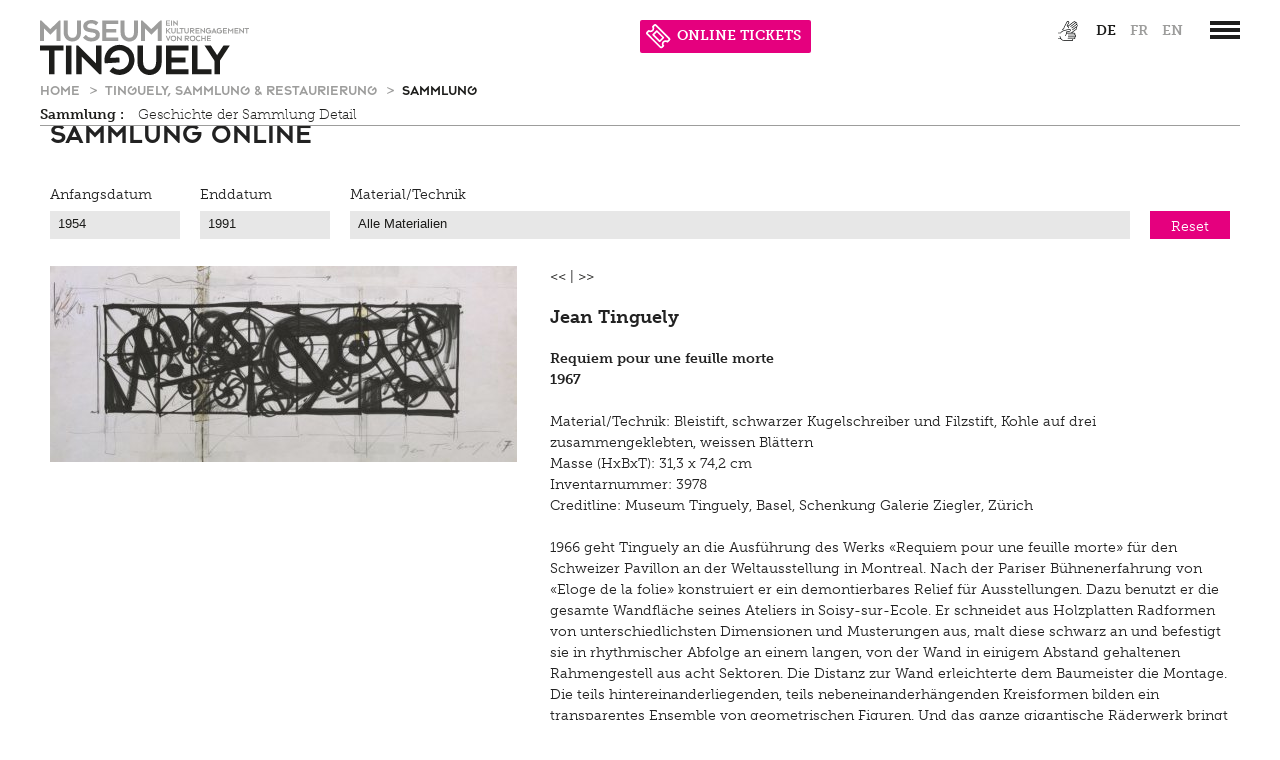

--- FILE ---
content_type: text/html;charset=UTF-8
request_url: https://www.tinguely.ch/de/tinguely-sammlung-restaurierung/sammlung.html?period=&material=&detail=0af373d8-0882-4398-90bd-754f387898fd
body_size: 13760
content:



<!doctype html>
<html class="no-js" lang="de">
<head>

<meta charset="utf-8" />
<meta http-equiv="X-UA-Compatible" content="IE=edge">
<meta name="HandheldFriendly" content="true">
<meta name="viewport" content="width=device-width, initial-scale=1.0, user-scalable=no" />
<meta name="geo.region" content="CH-BS">
<meta name="geo.placename" content="Basel">
<meta name="language" content="de">
<meta name="robots" content="index,follow">

<title>Sammlung der Werke von Jean Tinguely | Museum Tinguely Basel</title>

<!-- OG / Twitter -->
<meta name="twitter:card" content="summary_large_image" >
<meta name="ogTitle" property="og:title" content="Sammlung der Werke von Jean Tinguely | Museum Tinguely Basel" />


<meta name="ogUrl" property="og:url" content="https://www.tinguely.ch/de/tinguely-sammlung-restaurierung/sammlung.html" />
<meta name="ogType" property="og:type" content="website" />


<link rel="apple-touch-icon" sizes="57x57" href="/.resources/tinguely-module/webresources/favicon/apple-icon-57x57.png">
<link rel="apple-touch-icon" sizes="180x180" href="/.resources/tinguely-module/webresources/favicon/apple-touch-icon.png">
<link rel="icon" type="image/png" sizes="32x32" href="/.resources/tinguely-module/webresources/favicon/favicon-32x32.png">
<link rel="icon" type="image/png" sizes="16x16" href="/.resources/tinguely-module/webresources/favicon/favicon-16x16.png">
<meta name="msapplication-TileColor" content="#da532c">
<meta name="theme-color" content="#ffffff">

<link rel="stylesheet" href="https://use.typekit.net/yhz3znw.css">
    <link rel="stylesheet" href="/.resources/tinguely-module/webresources/css/style~2025-09-10-08-22-09-205~cache.css" media="all" />
    <script id="Cookiebot" data-culture="de" src="https://consent.cookiebot.com/uc.js" data-cbid="10a4dc13-077b-4408-8a74-a7375d89b75a" data-blockingmode="auto" type="text/javascript"></script>
        <!-- Google Tag Manager -->
        <script>(function(w,d,s,l,i){w[l]=w[l]||[];w[l].push({'gtm.start':
                    new Date().getTime(),event:'gtm.js'});var f=d.getElementsByTagName(s)[0],
                j=d.createElement(s),dl=l!='dataLayer'?'&l='+l:'';j.async=true;j.src=
                'https://www.googletagmanager.com/gtm.js?id='+i+dl;f.parentNode.insertBefore(j,f);
            })(window,document,'script','dataLayer','GTM-WJRSJKFX');</script>
        <!-- End Google Tag Manager -->
</head>
<body id="standard" class=" temp-hide-cookiebanner show-cookie-banner">
<a title="Zur Hauptnavigation springen" class="skip-link" href="#navigation-wrapper">Zur Hauptnavigation springen</a>
<a title="Skip to main content" class="skip-link" href="#main-wrapper">Skip to main content</a>







<header>
                <div id="language_selection_content_fr" class="hide"
                     data-redirect-url="https://www.tinguely.ch/fr/tinguely-collection-conservation/collection/.html"></div>
                <div id="language_selection_content_en" class="hide"
                     data-redirect-url="https://www.tinguely.ch/en/tinguely-collection-conservation/collection/.html"></div>
    <section id="header-wrapper" class="wrapper">
        <section id="header-content"  class="has-archiv-subnav" >
            <div id="logo">
                    <a accesskey="h" href="/de.html"
                       title="Museum Tinguely Basel">
                        <img class="svg" src="/dam/jcr:44bbc068-356d-4fc2-95dd-fe44d9d4e334/MT_Logo_with_animation_DE_CCW.svg" alt="Museum Tinguely Basel">
                    </a>
            </div>
            <section id="header-right-content" class="right">
                    <div id="metanavigation">

<div id="meta">
    <nav aria-label="Sprachauswahl">
        <ul>


<li class="meta-link">
            <a class="" href="https://www.tinguely.ch/de/inklusiv.html">
<img src="https://www.tinguely.ch/dam/jcr:78d67b85-a2b7-4e40-b508-15056c99ae09/MT_ICON_HEADER.svg" title="Inklusiv" alt="Inklusiv">            </a>
</li>

                    <li class="active">
                        <a id="lang_link_de" href="https://www.tinguely.ch/de/tinguely-sammlung-restaurierung/sammlung.html"
                           class="lang-nav-links active" title="de">
                            de
                        </a>
                    </li>
                    <li >
                        <a id="lang_link_fr" href="https://www.tinguely.ch/fr/tinguely-collection-conservation/collection.html"
                           class="lang-nav-links" title="fr">
                            fr
                        </a>
                    </li>
                    <li >
                        <a id="lang_link_en" href="https://www.tinguely.ch/en/tinguely-collection-conservation/collection.html"
                           class="lang-nav-links" title="en">
                            en
                        </a>
                    </li>

        </ul>
    </nav>
</div>
    </div>


                    <div id="navigation-wrapper">
                        <a href="#main_nav" class="c-hamburger c-hamburger--htx" data-menu-open="#main_nav"
                           aria-label=”Hauptnavigation öffnen”>
                            <span>toggle menu</span>
                        </a>
                    </div>


                <section class="opening-hours-wrapper">








        <a href="/de/information/sonderoeffnungszeiten.html">

        <div id="open-now-content" data-open-time="11:00" data-close-time="21:00" data-open="heute geöffnet" data-close="heute geschlossen" data-from="ab" data-until="bis" data-since="seit" data-daily-open="11 Uhr" data-daily-close="21 Uhr">
        </div>

    </a>

<li class="meta-link" style="background-color: #e5007e; color: #ffffff;">
            <a class="icon-n-title" href="https://www.tinguely.ch/de/information/eintrittspreise/tickets.html">
<img src="https://www.tinguely.ch/dam/jcr:1afc2561-2fcb-44c3-99c3-c251812ab653/nav_entryprice_icon_white.svg" title="ONLINE TICKETS" alt="ONLINE TICKETS">ONLINE TICKETS            </a>
</li>
                </section>

            </section>
            <div class="clear"></div>

    <nav id="breadcrumb" class="sub-nav show-for-medium-up" aria-label="Breadcrumb">
            <a href="/de.html"
               title="Home">
                Home
            </a>
            <a href="/de/tinguely-sammlung-restaurierung.html"
               title="Tinguely, Sammlung &amp; Restaurierung">
                Tinguely, Sammlung &amp; Restaurierung
            </a>
        <a href="/de/tinguely-sammlung-restaurierung/sammlung.html"
           title="Sammlung">
            Sammlung
        </a>
    </nav>
                <div class="sub-nav">
                        <div class="show-for-medium-up">
                            
                        </div>


                        <nav id="subnavigation"
                             aria-label="Sekundäre Navigation" >
                            <div class="mobile_wrap">
                                <a href="/de/tinguely-sammlung-restaurierung/sammlung">Sammlung
                                    : </a>
                                <div class="archive-subnav-icon"></div>
                            </div>
                            <ul><li class="first "><a href="/de/tinguely-sammlung-restaurierung/sammlung/geschichte-sammlung-detail.html">Geschichte der Sammlung Detail</a></ul>
                        </nav>
                </div>
        </section>
    </section>













<div id="navigation">
    <div class="wrapper">
        <div class="nav-info-top-wrapper">
                <a href="/de/information.html" class="nav-info-title fontXLarge">Information</a>
            <div class="nav-info-top">
                <div class="column medium-3 nav-info-wrapper">
                    <div class="nav-info-content">
                            <img class="nav-icon-style" alt="Öffnungszeiten" src="https://www.tinguely.ch/dam/jcr:e2fec35e-0195-4154-9a36-c6ebdbe41af5/nav_clock.svg"/>
                    </div>
                    <div class="nav-info-content">
                        <h4>Öffnungszeiten</h4>
                            <p><p>Dienstag bis Sonntag 11-18 Uhr<br />
Donnerstags bis 21 Uhr ge&ouml;ffnet<br />
Montag geschlossen</p>

<p><a href="/de/information/sonderoeffnungszeiten.html">Sonder&ouml;ffnungszeiten</a></p>
</p>
                    </div>
                </div>
                <div class="column medium-3 nav-info-wrapper">
                    <div class="nav-info-content" >
                            <img class="nav-icon-style" alt="Eintrittspreise" src="https://www.tinguely.ch/dam/jcr:c7c417e6-05c2-4506-b766-8c794114323e/nav_entryprice_icon.svg"/>
                    </div>
                    <div class="nav-info-content">
                        <h4>Eintrittspreise</h4>
                            <p><p>Erwachsene: 18 CHF<br />
Reduziert: 12 CHF<br />
Gruppen ab 12: je 12 CHF p.P.</p>

<p><a href="/de/information/eintrittspreise.html">Eintrittspreise</a></p>

<p><a href="/de/information/eintrittspreise/tickets.html">Online Tickets</a></p>
</p>
                    </div>
                </div>
                <div class="column medium-3 nav-info-wrapper">
                    <div class="nav-info-content" >
                            <img class="nav-icon-style" alt="Adresse" src="https://www.tinguely.ch/dam/jcr:9e7cb26d-9227-4c4c-af99-83fd42a192a7/nav_address_icon.svg"/>
                    </div>
                    <div class="nav-info-content">
                        <h4>Adresse</h4>
                            <p><p>Paul Sacher-Anlage 1<br />
4058&nbsp;Basel<br />
Museum: +41 61 681 93 20<br />
Shop:&nbsp;+41 61 688 94 42<br />
Bistro: +41 61&nbsp;688 94 58</p>

<p><a href="/de/information/anfahrt.html">Anfahrt</a></p>
</p>
                    </div>
                </div>
                <div class="column medium-3 nav-info-wrapper">
                    <div class="nav-info-content" >
                            <img class="nav-icon-style" alt="Information" src="https://www.tinguely.ch/dam/jcr:f68eac82-4724-458f-90cb-0b1a93238b0d/nav_info_icon.svg"/>
                    </div>
                    <div class="nav-info-content">
                        <h4>Information</h4>
                            <p><p><a href="/de/information/ueber-das-museum.html">&Uuml;ber das Museum</a></p>

<p><a href="/de/information/mitarbeitende.html">Team</a></p>

<p><a href="/de/information/mitarbeitende/offene-stellen.html">Offene Stellen</a></p>

<p><a href="/de/information/kontakt.html">Allgemeiner Kontakt</a></p>

<p><a href="/de/information/architektur.html">Architektur</a></p>

<p><a href="/de/information/hausordnung.html">Hausordnung</a></p>
</p>
                    </div>
                </div>
            </div>
        </div>

        <div class="navis">
            <nav class="nav-main-level" aria-label="Main navigation">


            <ul class="nav">
                    <li class="">
                    <a class="nav-link fontXLarge" href="/de/ausstellungen.html">
                        Ausstellungen
                    </a>
                        <div class="open-icon"></div>
                        <div class="subnav">

            <ul class="nav">
                    <li class="">
                    <a class="nav-link fontXLarge" href="/de/ausstellungen/uebersicht.html">
                        Übersicht
                    </a>
                    </li>
                    <li class="">
                    <a class="nav-link fontXLarge" href="/de/ausstellungen/ausstellungen-archiv.html">
                        Archiv
                    </a>
                        <div class="open-icon"></div>
                        
                    </li>
            </ul>
</div>
                    </li>
                    <li class="">
                    <a class="nav-link fontXLarge" href="/de/veranstaltungen.html">
                        Veranstaltungen
                    </a>
                        <div class="open-icon"></div>
                        <div class="subnav">

            <ul class="nav">
                    <li class="">
                    <a class="nav-link fontXLarge" href="/de/veranstaltungen/archiv.html">
                        Archiv
                    </a>
                    </li>
            </ul>
</div>
                    </li>
                    <li class="">
                    <a class="nav-link fontXLarge" href="/de/vermittlung-fuehrungen-workshops.html">
                        Vermittlung, Führungen, Workshops
                    </a>
                        <div class="open-icon"></div>
                        <div class="subnav">

            <ul class="nav">
                    <li class="">
                    <a class="nav-link fontXLarge" href="/de/vermittlung-fuehrungen-workshops/fuehrungen.html">
                        Führungen
                    </a>
                    </li>
                    <li class="">
                    <a class="nav-link fontXLarge" href="/de/vermittlung-fuehrungen-workshops/angebote-fuer-schulen-und-lehrpersonen.html">
                        für Schulen
                    </a>
                        <div class="open-icon"></div>
                        
                    </li>
                    <li class="">
                    <a class="nav-link fontXLarge" href="/de/vermittlung-fuehrungen-workshops/angebote-fuer-erwachsene.html">
                        für Erwachsene
                    </a>
                    </li>
                    <li class="">
                    <a class="nav-link fontXLarge" href="/de/vermittlung-fuehrungen-workshops/freizeitangebot-fuer-kinder.html">
                        für Kinder und Familien
                    </a>
                        <div class="open-icon"></div>
                        
                    </li>
                    <li class="">
                    <a class="nav-link fontXLarge" href="/de/vermittlung-fuehrungen-workshops/tutorials.html">
                        Tutorials
                    </a>
                    </li>
                    <li class="">
                    <a class="nav-link fontXLarge" href="/de/vermittlung-fuehrungen-workshops/projekte.html">
                        Projekte
                    </a>
                    </li>
                    <li class="">
                    <a class="nav-link fontXLarge" href="/de/vermittlung-fuehrungen-workshops/sommerferien-workshop.html">
                        Sommerferien Workshop
                    </a>
                    </li>
                    <li class="">
                    <a class="nav-link fontXLarge" href="/de/vermittlung-fuehrungen-workshops/optomat.html">
                        Optomat
                    </a>
                    </li>
                    <li class="">
                    <a class="nav-link fontXLarge" href="/de/vermittlung-fuehrungen-workshops/parcours-rundgaenge.html">
                        Parcours Rundgänge
                    </a>
                    </li>
                    <li class="">
                    <a class="nav-link fontXLarge" href="/de/vermittlung-fuehrungen-workshops/tinguely-on-the-road.html">
                        Tinguely on the Road
                    </a>
                    </li>
            </ul>
</div>
                    </li>
                    <li class="open subnav-open">
                    <a class="nav-link fontXLarge" href="/de/tinguely-sammlung-restaurierung.html">
                        Tinguely, Sammlung &amp; Restaurierung
                    </a>
                        <div class="open-icon open-icon-open"></div>
                        <div class="subnav">

            <ul class="nav">
                    <li class="">
                    <a class="nav-link fontXLarge" href="/de/tinguely-sammlung-restaurierung/tinguely-biographie.html">
                        Biografie
                    </a>
                    </li>
                    <li class="active">
                    <a class="nav-link fontXLarge" href="/de/tinguely-sammlung-restaurierung/sammlung.html">
                        Sammlung
                    </a>
                        <div class="open-icon"></div>
                        
                    </li>
                    <li class="">
                    <a class="nav-link fontXLarge" href="/de/tinguely-sammlung-restaurierung/archiv-bibliothek-dokumentation.html">
                        Bibliothek Dokumentation
                    </a>
                        <div class="open-icon"></div>
                        
                    </li>
                    <li class="">
                    <a class="nav-link fontXLarge" href="/de/tinguely-sammlung-restaurierung/restaurierung.html">
                        Restaurierung
                    </a>
                        <div class="open-icon"></div>
                        
                    </li>
                    <li class="">
                    <a class="nav-link fontXLarge" href="/de/tinguely-sammlung-restaurierung/schauatelier.html">
                        Schauatelier
                    </a>
                    </li>
                    <li class="">
                    <a class="nav-link fontXLarge" href="/de/tinguely-sammlung-restaurierung/konferenz.html">
                        Konferenz
                    </a>
                    </li>
                    <li class="">
                    <a class="nav-link fontXLarge" href="/de/tinguely-sammlung-restaurierung/tinguely-studies.html">
                        Tinguely Studies
                    </a>
                        <div class="open-icon"></div>
                        
                    </li>
                    <li class="">
                    <a class="nav-link fontXLarge" href="/de/tinguely-sammlung-restaurierung/tinguely100.html">
                        Tinguely100
                    </a>
                    </li>
            </ul>
</div>
                    </li>
                    <li class="">
                    <a class="nav-link fontXLarge" href="/de/digital.html">
                        Digital
                    </a>
                        <div class="open-icon"></div>
                        <div class="subnav">

            <ul class="nav">
                    <li class="">
                    <a class="nav-link fontXLarge" href="/de/digital/meta-tinguely.html">
                        Multimediaguide
                    </a>
                    </li>
                    <li class="">
                    <a class="nav-link fontXLarge" href="/de/digital/tinguely-home.html">
                        Tinguely@Home
                    </a>
                    </li>
                    <li class="">
                    <a class="nav-link fontXLarge" href="/de/digital/radiotinguely.html">
                        Radio Tinguely
                    </a>
                    </li>
                    <li class="">
                    <a class="nav-link fontXLarge" href="/de/digital/machine-builder.html">
                        Machine Builder
                    </a>
                    </li>
            </ul>
</div>
                    </li>
                    <li class="">
                    <a class="nav-link fontXLarge" href="/de/presse.html">
                        Presse
                    </a>
                        <div class="open-icon"></div>
                        <div class="subnav">

            <ul class="nav">
                    <li class="">
                    <a class="nav-link fontXLarge" href="/de/presse/pressematerial.html">
                        Pressematerial
                    </a>
                        <div class="open-icon"></div>
                        
                    </li>
                    <li class="">
                    <a class="nav-link fontXLarge" href="/de/presse/kontakt.html">
                        Kontakt
                    </a>
                    </li>
            </ul>
</div>
                    </li>
                    <li class="">
                    <a class="nav-link fontXLarge" href="/de/inklusiv.html">
                        Inklusiv
                    </a>
                        <div class="open-icon"></div>
                        <div class="subnav">

            <ul class="nav">
                    <li class="">
                    <a class="nav-link fontXLarge" href="/de/inklusiv/hoeren.html">
                        Hören
                    </a>
                    </li>
                    <li class="">
                    <a class="nav-link fontXLarge" href="/de/inklusiv/sehen.html">
                        Sehen
                    </a>
                    </li>
                    <li class="">
                    <a class="nav-link fontXLarge" href="/de/inklusiv/gehen.html">
                        Gehen
                    </a>
                    </li>
                    <li class="">
                    <a class="nav-link fontXLarge" href="/de/inklusiv/lernen.html">
                        Lernen
                    </a>
                        <div class="open-icon"></div>
                        
                    </li>
                    <li class="">
                    <a class="nav-link fontXLarge" href="/de/inklusiv/kultur-inklusiv.html">
                        Kultur Inklusiv
                    </a>
                    </li>
            </ul>
</div>
                    </li>
                    <li class="">
                    <a class="nav-link fontXLarge" href="/de/impressum-datenschutz.html">
                        Impressum
                    </a>
                        <div class="open-icon"></div>
                        <div class="subnav">

            <ul class="nav">
                    <li class="">
                    <a class="nav-link fontXLarge" href="/de/impressum-datenschutz/datenschutz.html">
                        Datenschutz
                    </a>
                    </li>
                    <li class="">
                    <a class="nav-link fontXLarge" href="/de/impressum-datenschutz/newsletter.html">
                        Newsletter
                    </a>
                    </li>
            </ul>
</div>
                    </li>
                    <li class="">
                    <a class="nav-link fontXLarge" href="/de/shop.html">
                        Shop
                    </a>
                    </li>
                    <li class="">
                    <a class="nav-link fontXLarge" href="/de/bistro.html">
                        Bistro
                    </a>
                        <div class="open-icon"></div>
                        <div class="subnav">

            <ul class="nav">
                    <li class="">
                    <a class="nav-link fontXLarge" href="/de/bistro/angebot.html">
                        Menu
                    </a>
                    </li>
                    <li class="">
                    <a class="nav-link fontXLarge" href="/de/bistro/picknick.html">
                        Picknick
                    </a>
                    </li>
                    <li class="">
                    <a class="nav-link fontXLarge" href="/de/bistro/brunch.html">
                        Brunch
                    </a>
                    </li>
                    <li class="">
                    <a class="nav-link fontXLarge" href="/de/bistro/spargel-event.html">
                        Spargel Event
                    </a>
                    </li>
                    <li class="">
                    <a class="nav-link fontXLarge" href="/de/bistro/kontakt.html">
                        Kontakt
                    </a>
                    </li>
                    <li class="">
                    <a class="nav-link fontXLarge" href="/de/bistro/late-thursday-menu.html">
                        Late Thursday Menu
                    </a>
                    </li>
                    <li class="">
                    <a class="nav-link fontXLarge" href="/de/bistro/trueffelabend.html">
                        Trüffelabend
                    </a>
                    </li>
            </ul>
</div>
                    </li>
            </ul>
            </nav>
        </div>

    </div>
</div>
</header>

<main id="main-wrapper" role="main">
    <section class="wrapper">







<section id="content-area" class="row ">
            <section class="column medium-12">







<article id="ti_00_3" class="contententry textAndImage ">


    <div id="sammlung-online">











        <div class="last">
                                    <div class="txt_div">

                
                <h1 class="mustFont">Sammlung Online</h1>
                




            </div>
        


        </div>


    <div class="clear"></div>
    </div>
</article>

<div id="collection_filter" class="row">
    <form>
        <section class="medium-3 column">
            <div class="row">
                <section class="medium-6 column">
                    <label for="start_date">Anfangsdatum</label>
                    <select name="start_date" id="start_date">
                            <option value="1954" >1954</option>
                            <option value="1955" >1955</option>
                            <option value="1956" >1956</option>
                            <option value="1957" >1957</option>
                            <option value="1958" >1958</option>
                            <option value="1959" >1959</option>
                            <option value="1960" >1960</option>
                            <option value="1961" >1961</option>
                            <option value="1962" >1962</option>
                            <option value="1963" >1963</option>
                            <option value="1964" >1964</option>
                            <option value="1965" >1965</option>
                            <option value="1966" >1966</option>
                            <option value="1967" >1967</option>
                            <option value="1968" >1968</option>
                            <option value="1969" >1969</option>
                            <option value="1970" >1970</option>
                            <option value="1971" >1971</option>
                            <option value="1972" >1972</option>
                            <option value="1973" >1973</option>
                            <option value="1974" >1974</option>
                            <option value="1975" >1975</option>
                            <option value="1976" >1976</option>
                            <option value="1977" >1977</option>
                            <option value="1978" >1978</option>
                            <option value="1979" >1979</option>
                            <option value="1980" >1980</option>
                            <option value="1981" >1981</option>
                            <option value="1982" >1982</option>
                            <option value="1983" >1983</option>
                            <option value="1984" >1984</option>
                            <option value="1985" >1985</option>
                            <option value="1986" >1986</option>
                            <option value="1987" >1987</option>
                            <option value="1988" >1988</option>
                            <option value="1989" >1989</option>
                            <option value="1990" >1990</option>
                            <option value="1991" >1991</option>
                    </select>
                </section>

                <section class="medium-6 column">
                    <label for="end_date">Enddatum</label>
                    <select name="end_date" id="end_date">
                            <option value="1954"
                                    >1954</option>
                            <option value="1955"
                                    >1955</option>
                            <option value="1956"
                                    >1956</option>
                            <option value="1957"
                                    >1957</option>
                            <option value="1958"
                                    >1958</option>
                            <option value="1959"
                                    >1959</option>
                            <option value="1960"
                                    >1960</option>
                            <option value="1961"
                                    >1961</option>
                            <option value="1962"
                                    >1962</option>
                            <option value="1963"
                                    >1963</option>
                            <option value="1964"
                                    >1964</option>
                            <option value="1965"
                                    >1965</option>
                            <option value="1966"
                                    >1966</option>
                            <option value="1967"
                                    >1967</option>
                            <option value="1968"
                                    >1968</option>
                            <option value="1969"
                                    >1969</option>
                            <option value="1970"
                                    >1970</option>
                            <option value="1971"
                                    >1971</option>
                            <option value="1972"
                                    >1972</option>
                            <option value="1973"
                                    >1973</option>
                            <option value="1974"
                                    >1974</option>
                            <option value="1975"
                                    >1975</option>
                            <option value="1976"
                                    >1976</option>
                            <option value="1977"
                                    >1977</option>
                            <option value="1978"
                                    >1978</option>
                            <option value="1979"
                                    >1979</option>
                            <option value="1980"
                                    >1980</option>
                            <option value="1981"
                                    >1981</option>
                            <option value="1982"
                                    >1982</option>
                            <option value="1983"
                                    >1983</option>
                            <option value="1984"
                                    >1984</option>
                            <option value="1985"
                                    >1985</option>
                            <option value="1986"
                                    >1986</option>
                            <option value="1987"
                                    >1987</option>
                            <option value="1988"
                                    >1988</option>
                            <option value="1989"
                                    >1989</option>
                            <option value="1990"
                                    >1990</option>
                            <option value="1991"
                                    selected>1991</option>
                    </select>
                </section>
            </div>
        </section>

        <section class="medium-8 column">
            <label for="material">Material/Technik</label>
            <select name="material" id="material">
                <option value="" selected>Alle Materialien</option>
                    <option value="12-verschieden-geformte-kartonelemente"
                            > 12 verschieden geformte Kartonelemente</option>
                    <option value="1-5-l"
                            > 1.5 l</option>
                    <option value="1963"
                            > 1963</option>
                    <option value="1-saege"
                            > 1 Säge</option>
                    <option value="1-trichter"
                            > 1 Trichter</option>
                    <option value="1-x-gefaltet"
                            > 1 x gefaltet</option>
                    <option value="20-eisenpodeste"
                            > 20  Eisenpodeste</option>
                    <option value="225-x-740-x-662-cm"
                            >225 x 740 x 662 cm</option>
                    <option value="2-buechsen"
                            > 2 Büchsen</option>
                    <option value="2-elektromotoren"
                            > 2 Elektromotoren</option>
                    <option value="2-flaschen"
                            > 2 Flaschen</option>
                    <option value="2-lola-chassis"
                            >2 Lola-Chassis</option>
                    <option value="2-zustand"
                            > 2. Zustand</option>
                    <option value="4-stueck-16mm-filmprojektoren"
                            > 4 Stück 16mm-Filmprojektoren</option>
                    <option value="5-elektromotoren-220-v"
                            > 5 Elektromotoren 220 V.</option>
                    <option value="9-verschiedenfarbige-metallelemente"
                            > 9 verschiedenfarbige Metallelemente</option>
                    <option value="abfallkuebel"
                            > Abfallkübel</option>
                    <option value="acryl"
                            > Acryl</option>
                    <option value="acrylglas"
                            >Acrylglas</option>
                    <option value="acrylglasplatte"
                            >Acrylglasplatte</option>
                    <option value="alles-schwarz-bemalt"
                            > alles schwarz bemalt</option>
                    <option value="alles-schwarz-bemalt-mit-einem-runden-weissen-element"
                            > alles schwarz bemalt mit einem runden weissen Element</option>
                    <option value="alle-weiss-bemalt"
                            > alle weiss bemalt</option>
                    <option value="alle-weiss-bemalt-rueckseite-holzraeder"
                            > alle weiss bemalt. Rückseite: Holzräder</option>
                    <option value="alteisen"
                            > Alteisen</option>
                    <option value="aluminiumplatte"
                            >Aluminiumplatte</option>
                    <option value="aluminiumrahmen-mit-holzraedern"
                            >Aluminiumrahmen mit Holzrädern</option>
                    <option value="aluminiumstangen"
                            > Aluminiumstangen</option>
                    <option value="alurad"
                            > Alurad</option>
                    <option value="alutreppen"
                            > Alutreppen</option>
                    <option value="antriebsriemen"
                            > Antriebsriemen</option>
                    <option value="aquarell"
                            > Aquarell</option>
                    <option value="aquarell-und-collage-auf-weissem-papier"
                            > Aquarell und Collage auf weissem Papier</option>
                    <option value="aquarell-und-collage-auf-weissem-zeichnungspapier-mit-perforiertem-rand"
                            > Aquarell und Collage auf weissem Zeichnungspapier  mit perforiertem Rand</option>
                    <option value="ausgelaufener-filzstift-auf-weissem-papier"
                            > ausgelaufener (Filz)stift auf weissem Papier</option>
                    <option value="autoteile"
                            > Autoteile</option>
                    <option value="baender"
                            > Bänder</option>
                    <option value="bambusrohre"
                            > Bambusrohre</option>
                    <option value="baumstrunk"
                            >Baumstrunk</option>
                    <option value="baumwolle"
                            > Baumwolle)</option>
                    <option value="bedruckt"
                            > bedruckt</option>
                    <option value="beide-aufgezogen-auf-papierbogen"
                            > beide aufgezogen auf Papierbogen</option>
                    <option value="betitelt-und-datiert"
                            > betitelt und datiert</option>
                    <option value="beton"
                            > Beton</option>
                    <option value="blauer-kugelschreiber"
                            > blauer Kugelschreiber</option>
                    <option value="blauer-kugelschreiber-auf-sehr-schmutzigem-schulheftpapier"
                            >Blauer Kugelschreiber auf sehr schmutzigem Schulheftpapier</option>
                    <option value="blauer-kugelschreiber-auf-weissem-papier-mit-klebespuren"
                            > blauer Kugelschreiber auf weissem Papier mit Klebespuren</option>
                    <option value="blauer-kugelschreiber-und-blauer"
                            >Blauer Kugelschreiber und blauer</option>
                    <option value="blauer-kugelschreiber-und-bleistift-auf-weissem-zeichnungspapier"
                            > blauer Kugelschreiber und Bleistift auf weissem Zeichnungspapier</option>
                    <option value="blauer-und-schwarzer-kugelschreiber"
                            >blauer und schwarzer Kugelschreiber</option>
                    <option value="blauer-und-schwarzer-kugelschreiber-auf-zeichnungsblockpapier"
                            >Blauer und schwarzer Kugelschreiber auf Zeichnungsblockpapier</option>
                    <option value="bleistift"
                            >Bleistift</option>
                    <option value="bleistift-auf-blauem-papier-tischset"
                            > Bleistift auf blauem Papier (Tischset)</option>
                    <option value="bleistift-auf-menu-papier"
                            >Bleistift auf «Menu»-Papier</option>
                    <option value="bleistift-und-blauer-kugelschreiber-auf-weissem-papier"
                            >Bleistift und blauer Kugelschreiber auf weissem Papier</option>
                    <option value="bleistift-und-blauer-und-schwarzer-kugelschreiber-auf-planpauspapier"
                            >Bleistift und blauer und schwarzer Kugelschreiber auf Planpauspapier</option>
                    <option value="bleistift-und-gouache-auf-papier"
                            >Bleistift und Gouache auf Papier</option>
                    <option value="bleistift-und-kugelschreiber-auf-weissem-papier"
                            > Bleistift und Kugelschreiber auf weissem Papier</option>
                    <option value="bleistift-und-schwarzer-filzstift-auf-leicht-verbleichtem-papier-linker-rand-perforiert"
                            >Bleistift und schwarzer Filzstift auf leicht verbleichtem Papier (linker Rand perforiert)</option>
                    <option value="bockrollen"
                            > Bockrollen</option>
                    <option value="bosch-bohrmaschine"
                            >Bosch-Bohrmaschine</option>
                    <option value="brauner"
                            >Brauner</option>
                    <option value="brauner-und-gruener-filzstift"
                            > brauner und grüner Filzstift</option>
                    <option value="collage"
                            > Collage</option>
                    <option value="collage-auf-braunem-wellkarton"
                            > Collage auf braunem Wellkarton</option>
                    <option value="collage-auf-karton"
                            > Collage auf Karton</option>
                    <option value="collage-auf-papier"
                            > Collage auf Papier</option>
                    <option value="collage-auf-papier-auf-a4-blatt-geklebt"
                            > Collage auf Papier auf A4-Blatt geklebt</option>
                    <option value="collage-auf-weissem-papier"
                            > Collage auf weissem Papier</option>
                    <option value="diverse-schlaginstrumente"
                            > diverse Schlaginstrumente</option>
                    <option value="draehte"
                            > Drähte</option>
                    <option value="draht"
                            > Draht</option>
                    <option value="draht-rueckseite-3-holzraeder"
                            > Draht. Rückseite: 3 Holzräder</option>
                    <option value="drehbare-metallscheibe"
                            > drehbare Metallscheibe</option>
                    <option value="dreifuss-aus-eisen"
                            >Dreifuss aus Eisen</option>
                    <option value="dreirad-rad"
                            > Dreirad-Rad</option>
                    <option value="dreiteiliges-eisengestell-auf-raedern"
                            >Dreiteiliges Eisengestell auf Rädern</option>
                    <option value="duesen"
                            > Düsen</option>
                    <option value="eisen"
                            >Eisen</option>
                    <option value="eisenbahnschienen"
                            > Eisenbahnschienen</option>
                    <option value="eisenblech"
                            >Eisenblech</option>
                    <option value="eisenblechelemente"
                            > Eisenblechelemente</option>
                    <option value="eisendraehte"
                            > Eisendrähte</option>
                    <option value="eisendrahtachsen"
                            > Eisendrahtachsen</option>
                    <option value="eisen-etc-musikinstrumente"
                            > Eisen etc. Musikinstrumente</option>
                    <option value="eisengusstoilettenfuss-mit-spuelbedienung-und-fragmenten-des-holzsitzes-auf-holzkasten"
                            >Eisengusstoilettenfuss mit Spülbedienung und Fragmenten des Holzsitzes auf Holzkasten</option>
                    <option value="eisenhalterung"
                            > Eisenhalterung</option>
                    <option value="eisenkelch"
                            > Eisenkelch</option>
                    <option value="eisenkette"
                            > Eisenkette</option>
                    <option value="eisenplatte"
                            >Eisenplatte</option>
                    <option value="eisenplatten-und--teile"
                            >Eisenplatten und -teile</option>
                    <option value="eisenraeder"
                            > Eisenräder</option>
                    <option value="eisenraeder-mit-gummireifen"
                            >Eisenräder mit Gummireifen</option>
                    <option value="eisenrahmen"
                            >Eisenrahmen</option>
                    <option value="eisenschrott"
                            > Eisenschrott</option>
                    <option value="eisenschrott-und-eisenblech"
                            >Eisenschrott und Eisenblech</option>
                    <option value="eisenschrott-und--rohr"
                            >Eisenschrott und -rohr</option>
                    <option value="eisensockel"
                            >Eisensockel</option>
                    <option value="eisenteile"
                            >Eisenteile</option>
                    <option value="eisen--und-stahlstangen-und--draehte"
                            > Eisen- und Stahlstangen und -drähte</option>
                    <option value="eisenwagen"
                            >Eisenwagen</option>
                    <option value="elektrische-hupe"
                            > Elektrische Hupe</option>
                    <option value="elektromotor"
                            > Elektromotor</option>
                    <option value="elektromotor-110v"
                            > Elektromotor 110V</option>
                    <option value="elektromotor-110-v"
                            > Elektromotor 110 V</option>
                    <option value="elektromotoren"
                            > Elektromotoren</option>
                    <option value="elektromotor-radgabel-und-felge-von-dreirad-mit-pedalen"
                            > Elektromotor (Radgabel und Felge von Dreirad mit Pedalen</option>
                    <option value="elektromotor-rueckseitig-signiert"
                            > Elektromotor rückseitig signiert</option>
                    <option value="elektromotor-vom-kuenstler-fuer-die-ausstellung-in-moskau-1990-ausgefuehrte-replik"
                            > Elektromotor. Vom Künstler für die Ausstellung in Moskau 1990 ausgeführte Replik.</option>
                    <option value="erntemaschinen-der-firma-mengele-augsburg"
                            > Erntemaschinen der Firma Mengele (Augsburg)</option>
                    <option value="faesser"
                            > Fässer</option>
                    <option value="fahrradkette"
                            > Fahrradkette</option>
                    <option value="fahrradraeder"
                            > Fahrradräder</option>
                    <option value="farbe"
                            > Farbe</option>
                    <option value="farbiger-filzstift"
                            > farbiger Filzstift</option>
                    <option value="farbstift"
                            > Farbstift</option>
                    <option value="farbzinkographie"
                            >Farbzinkographie</option>
                    <option value="fasnachtslarve"
                            > Fasnachtslarve</option>
                    <option value="fasnachtslarven-aus-papiermache"
                            > Fasnachtslarven aus Papiermaché</option>
                    <option value="feder"
                            > Feder</option>
                    <option value="federn"
                            > Federn</option>
                    <option value="federwedel-rot"
                            > Federwedel rot</option>
                    <option value="federwedel-violett"
                            > Federwedel violett</option>
                    <option value="filzstift"
                            >Filzstift</option>
                    <option value="filzstift-auf-karton"
                            > Filzstift auf Karton</option>
                    <option value="filzstift-auf-papier"
                            > Filzstift auf Papier</option>
                    <option value="formel-1"
                            > Formel 1</option>
                    <option value="formel-1-auto-teile"
                            >Formel 1-Auto-Teile</option>
                    <option value="fuchspelz"
                            > Fuchspelz</option>
                    <option value="fuellung-kapok"
                            > Füllung Kapok</option>
                    <option value="gartenzwerg"
                            > Gartenzwerg</option>
                    <option value="geformtes-blattmetall"
                            > geformtes Blattmetall</option>
                    <option value="gelbe-vogelfeder"
                            > gelbe Vogelfeder</option>
                    <option value="geschweisster-eisenschrott"
                            > geschweisster Eisenschrott</option>
                    <option value="geschweisster-schrott"
                            >Geschweisster Schrott</option>
                    <option value="gipsbinden"
                            > Gipsbinden</option>
                    <option value="gluehbirnen"
                            > Glühbirnen</option>
                    <option value="golfball"
                            > Golfball</option>
                    <option value="gouache"
                            >Gouache</option>
                    <option value="gouache-auf-papier"
                            > Gouache auf Papier</option>
                    <option value="gouache-auf-papier-auf-leinwand"
                            >Gouache auf Papier auf Leinwand</option>
                    <option value="gouache-auf-schwarzem-papier"
                            > Gouache auf schwarzem Papier</option>
                    <option value="gouache-auf-weissem-papier"
                            > Gouache auf weissem Papier</option>
                    <option value="gouache-etc-auf-papier"
                            >Gouache etc auf Papier</option>
                    <option value="gouache-und-collage-auf-weissem-papier"
                            > Gouache und Collage auf weissem Papier</option>
                    <option value="gouache-und-collage-auf-weissem-wellkarton"
                            > Gouache und Collage auf weissem Wellkarton</option>
                    <option value="gummi"
                            > Gummi</option>
                    <option value="gummibaender"
                            > Gummibänder</option>
                    <option value="gummiraeder"
                            > Gummiräder</option>
                    <option value="gummiriemen"
                            > Gummiriemen</option>
                    <option value="gummizuege"
                            > Gummizüge</option>
                    <option value="gusseisen"
                            > Gusseisen</option>
                    <option value="gusseisensockel"
                            >Gusseisensockel</option>
                    <option value="hartem-karton"
                            > hartem Karton</option>
                    <option value="hippopotamus-schaedel"
                            > Hippopotamus-Schädel</option>
                    <option value="hoerner"
                            > Hörner</option>
                    <option value="holz"
                            > Holz</option>
                    <option value="holzplatte"
                            > Holzplatte</option>
                    <option value="holzpult"
                            >Holzpult</option>
                    <option value="holzrad"
                            > Holzrad</option>
                    <option value="holzraeder"
                            > Holzräder</option>
                    <option value="holzsockel"
                            > Holzsockel</option>
                    <option value="holztafel-auf-eisensockel"
                            >Holztafel auf Eisensockel</option>
                    <option value="holztafel-mit-9-verschieden-geformten-und-bemalten-metallelementen"
                            >Holztafel mit 9 verschieden geformten und bemalten Metallelementen</option>
                    <option value="holz--und-eisenraeder"
                            >Holz- und Eisenräder</option>
                    <option value="indianer-kopfschmuck-mit-federn"
                            > Indianer-Kopfschmuck mit Federn</option>
                    <option value="kabel"
                            > Kabel</option>
                    <option value="kaltnadelradierung-und-aquatinta-in-bister-auf-arches"
                            >Kaltnadelradierung und Aquatinta in Bister auf Arches</option>
                    <option value="karton"
                            > Karton</option>
                    <option value="kartonscheibe-ikb-blau-bemalt"
                            > Kartonscheibe (IKB-blau  bemalt)</option>
                    <option value="karussellpferd"
                            > Karussellpferd</option>
                    <option value="keilriemen"
                            > Keilriemen</option>
                    <option value="kette"
                            > Kette</option>
                    <option value="kinderfahrrad-rad"
                            > Kinderfahrrad-Rad</option>
                    <option value="kinderwagenraeder"
                            >Kinderwagenräder</option>
                    <option value="kleinteile"
                            > Kleinteile</option>
                    <option value="kloepperboden-rot-bemalt"
                            > Klöpperboden (rot bemalt)</option>
                    <option value="knochen"
                            > Knochen</option>
                    <option value="kohle-auf-drei-zusammengeklebten"
                            > Kohle auf drei zusammengeklebten</option>
                    <option value="kotfluegel"
                            > Kotflügel)</option>
                    <option value="krantraeger"
                            >Kranträger</option>
                    <option value="kreide-und-collage-auf-schwarzem-papier"
                            > Kreide und Collage auf schwarzem Papier</option>
                    <option value="krokodilschaedel"
                            > Krokodilschädel</option>
                    <option value="kuehlschrank-frigidaire"
                            >Kühlschrank «Frigidaire»</option>
                    <option value="kugeln"
                            > Kugeln</option>
                    <option value="kugelschreiber"
                            > Kugelschreiber</option>
                    <option value="kugelschreiber-und-filzstift-auf-papier"
                            > Kugelschreiber und Filzstift auf Papier</option>
                    <option value="kunststoff"
                            > Kunststoff</option>
                    <option value="kunststoffe"
                            > Kunststoffe</option>
                    <option value="kunststoffrohr"
                            > Kunststoffrohr</option>
                    <option value="kupferprofil"
                            > Kupferprofil</option>
                    <option value="lafette"
                            > Lafette</option>
                    <option value="lager"
                            > Lager</option>
                    <option value="lampen"
                            > Lampen</option>
                    <option value="larve-aus-papiermache"
                            > Larve aus Papiermaché</option>
                    <option value="lastwagenpneu"
                            > Lastwagenpneu</option>
                    <option value="leder-und-anderes"
                            >  Leder und anderes</option>
                    <option value="leuchtkette"
                            > Leuchtkette</option>
                    <option value="liliput-elektormotor-110-v"
                            > Liliput-Elektormotor 110 V</option>
                    <option value="liliput-elektromotor"
                            > Liliput-Elektromotor</option>
                    <option value="lithographie"
                            >Lithographie</option>
                    <option value="lotus-2533-r6"
                            >Lotus 25/33 R6</option>
                    <option value="maschinenteile"
                            > Maschinenteile</option>
                    <option value="masonit-platte"
                            >Masonit-Platte</option>
                    <option value="metall"
                            >Metall</option>
                    <option value="metallbefestigungen"
                            > Metallbefestigungen</option>
                    <option value="metalle"
                            > Metalle</option>
                    <option value="metallrad"
                            > Metallrad</option>
                    <option value="metallrad-und--staebe"
                            > Metallrad und -stäbe</option>
                    <option value="metallstaebe"
                            > Metallstäbe</option>
                    <option value="metallstaebe-und--draehte"
                            > Metallstäbe und -drähte</option>
                    <option value="metallstaebe-und-elektromotor"
                            > Metallstäbe und Elektromotor</option>
                    <option value="metallstange"
                            > Metallstange</option>
                    <option value="metall-und-holz"
                            > Metall und Holz</option>
                    <option value="metall--und-kunststoffrohre"
                            > Metall- und Kunststoffrohre</option>
                    <option value="migros-bohrmaschine"
                            >Migros-Bohrmaschine</option>
                    <option value="motor-coventry-climax-fwmv-v8"
                            > Motor: Coventry Climax FWMV V8</option>
                    <option value="motorradschassis-mit-motor-und-tank"
                            > Motorradschassis mit Motor und Tank</option>
                    <option value="motorradteile"
                            > Motorradteile</option>
                    <option value="nilpferdschaedel"
                            > Nilpferdschädel</option>
                    <option value="n-s"
                            > n.s.</option>
                    <option value="oelfass"
                            > Ölfass</option>
                    <option value="oelkreide"
                            >Ölkreide</option>
                    <option value="offset"
                            >Offset</option>
                    <option value="originalsockel-orange-bemalt"
                            > Originalsockel orange bemalt</option>
                    <option value="originalsockel-weisser-gips"
                            > Originalsockel weisser Gips</option>
                    <option value="palette"
                            > Palette</option>
                    <option value="pastell"
                            > Pastell</option>
                    <option value="pelze"
                            > Pelze</option>
                    <option value="plastik"
                            > Plastik</option>
                    <option value="plastikbecher"
                            > Plastikbecher</option>
                    <option value="plastikblumen"
                            > Plastikblumen</option>
                    <option value="plastikpflanzen"
                            > Plastikpflanzen</option>
                    <option value="plastikrohr"
                            > Plastikrohr</option>
                    <option value="plastikteile"
                            > Plastikteile</option>
                    <option value="plexiglas"
                            >Plexiglas</option>
                    <option value="polyesterfigur-von-niki-de-saint-phalle"
                            > Polyesterfigur von Niki de Saint Phalle</option>
                    <option value="rad"
                            > Rad</option>
                    <option value="radierung"
                            >Radierung</option>
                    <option value="radierung-auf-arches"
                            >Radierung auf Arches</option>
                    <option value="radierung-auf-buetten"
                            >Radierung auf Bütten</option>
                    <option value="radierung-in-bister-auf-velin"
                            >Radierung in Bister auf Velin</option>
                    <option value="radio"
                            >Radio</option>
                    <option value="radioteile"
                            > Radioteile</option>
                    <option value="radio--und-eisenteile"
                            >Radio- und Eisenteile</option>
                    <option value="raeder"
                            > Räder</option>
                    <option value="renault-safari"
                            >Renault Safari</option>
                    <option value="roehrenradioteile"
                            > Röhrenradioteile</option>
                    <option value="rote-gluehbirne"
                            > rote Glühbirne</option>
                    <option value="roter"
                            > roter</option>
                    <option value="roter-und-gruener-filzstift"
                            > roter und grüner Filzstift</option>
                    <option value="rueckseite-repro-brunnen"
                            > Rückseite Repro Brunnen</option>
                    <option value="schaedel"
                            > Schädel</option>
                    <option value="schaumstoffe"
                            > Schaumstoffe</option>
                    <option value="schlaeuche"
                            > Schläuche</option>
                    <option value="schlaginstrumente"
                            > Schlaginstrumente</option>
                    <option value="schreibmaschine"
                            >Schreibmaschine</option>
                    <option value="schrotteisen"
                            > Schrotteisen</option>
                    <option value="schuh"
                            > Schuh</option>
                    <option value="schwarz-bemalt"
                            > schwarz bemalt</option>
                    <option value="schwarz-bemalte-holztafel"
                            >Schwarz bemalte Holztafel</option>
                    <option value="schwarze-holzplatte-mit-5-rechteckigen"
                            >Schwarze Holzplatte mit 5 rechteckigen</option>
                    <option value="schwarze-holztafel-mit-17-verschieden-geformten"
                            >Schwarze Holztafel mit 17 verschieden geformten</option>
                    <option value="schwarze-holztafel-mit-5-verschieden-geformten-metallelementen"
                            >Schwarze Holztafel mit 5 verschieden geformten Metallelementen</option>
                    <option value="schwarze-holztafel-mit-6-verschieden-geformten-metallelementen"
                            >Schwarze Holztafel mit 6 verschieden geformten Metallelementen</option>
                    <option value="schwarze-holztafel-mit-7-verschieden-geformten-metallelementen"
                            >Schwarze Holztafel mit 7 verschieden geformten Metallelementen</option>
                    <option value="schwarze-metallplatte-mit-metalldraehten"
                            >Schwarze Metallplatte mit Metalldrähten</option>
                    <option value="schwarzer"
                            >schwarzer</option>
                    <option value="schwarzer-filzstift"
                            >Schwarzer Filzstift</option>
                    <option value="schwarzer-filzstift-auf-zeichnungsblockpapier"
                            > schwarzer Filzstift auf Zeichnungsblockpapier</option>
                    <option value="schwarzer-filzstift-auf-zeichnungspapier"
                            > schwarzer Filzstift auf Zeichnungspapier</option>
                    <option value="schwarzer-filzstift-dicker-und-duenner-auf-weissem-zeichnungsblockpapier"
                            >Schwarzer Filzstift (dicker und dünner) auf weissem Zeichnungsblockpapier</option>
                    <option value="schwarzer-filzstift-und-blauer-kugelschreiber-auf-weissem-papier"
                            > schwarzer Filzstift und blauer Kugelschreiber auf weissem Papier</option>
                    <option value="schwarzer-filzstift-und-bleistift-auf-grauem"
                            >Schwarzer Filzstift und Bleistift auf grauem</option>
                    <option value="schwarzer-holzkasten-mit-sieben-rechteckigen"
                            >Schwarzer Holzkasten mit sieben rechteckigen</option>
                    <option value="schwarzer-kugelschreiber"
                            >Schwarzer Kugelschreiber</option>
                    <option value="schwarzer-kugelschreiber-und-filzstift"
                            > schwarzer Kugelschreiber und Filzstift</option>
                    <option value="schwarzer-und-blauer-kugelschreiber"
                            >Schwarzer und blauer Kugelschreiber</option>
                    <option value="schwarzer-und-blauer-kugelschreiber-jeweils-auf-der-rueckseite-von-etoile-du-valais"
                            > schwarzer und blauer Kugelschreiber jeweils auf der Rückseite von «Etoile du Valais</option>
                    <option value="schwarzer-und-farbige-filzstifte"
                            >Schwarzer und farbige Filzstifte</option>
                    <option value="schwarzes-metall"
                            >Schwarzes Metall</option>
                    <option value="schwarze-tinte-auf-papier"
                            >Schwarze Tinte auf Papier</option>
                    <option value="schwarze-tinte-auf-stark-beschaedigtem"
                            >Schwarze Tinte auf stark beschädigtem</option>
                    <option value="schwarze-tusche-auf-papier"
                            >schwarze Tusche auf Papier</option>
                    <option value="schweizerfahne"
                            > Schweizerfahne</option>
                    <option value="sechs-stoffmasken-von-eva-aeppli"
                            > sechs Stoffmasken von Eva Aeppli</option>
                    <option value="seil"
                            > Seil</option>
                    <option value="sense"
                            > Sense</option>
                    <option value="serigraphie"
                            >Serigraphie</option>
                    <option value="sirene"
                            > Sirene</option>
                    <option value="spiegel"
                            > Spiegel</option>
                    <option value="spielzeugauto"
                            > Spielzeugauto</option>
                    <option value="spielzeuge"
                            > Spielzeuge</option>
                    <option value="springfederteil"
                            >Springfederteil</option>
                    <option value="-stab-und--feder"
                            > -stab und -feder</option>
                    <option value="stahldraht"
                            > Stahldraht</option>
                    <option value="stahlfeder"
                            > Stahlfeder</option>
                    <option value="stahlrad-und--platten"
                            > Stahlrad und -platten</option>
                    <option value="stahlrohrrahmen"
                            >Stahlrohrrahmen</option>
                    <option value="stahlsockel"
                            > Stahlsockel</option>
                    <option value="stahlteile"
                            >Stahlteile</option>
                    <option value="-stange"
                            > -stange</option>
                    <option value="stark-ueberarbeitet"
                            > stark überarbeitet</option>
                    <option value="steinsockel"
                            > Steinsockel</option>
                    <option value="stempel-auf-durchpauspapier---drei-seiten-links-zusammengeklebt"
                            > Stempel auf Durchpauspapier - drei Seiten links zusammengeklebt</option>
                    <option value="stoff"
                            > Stoff</option>
                    <option value="stoff-seide"
                            >Stoff (Seide</option>
                    <option value="stuetze"
                            > Stütze</option>
                    <option value="surfbrettteil"
                            >Surfbrettteil</option>
                    <option value="sw-foto"
                            > s/w Foto</option>
                    <option value="teerfass-auf-raedern"
                            >Teerfass auf Rädern</option>
                    <option value="teile-von-landwirtschaftsmaschinen-rot"
                            >Teile von Landwirtschaftsmaschinen (rot)</option>
                    <option value="tonvase-von-ursi-luginbuehl"
                            > Tonvase von Ursi Luginbühl</option>
                    <option value="tragbare-skulptur"
                            >Tragbare Skulptur</option>
                    <option value="traktor-mit-aufgebauter-maschinen-skulptur-eisenschrott"
                            >Traktor mit aufgebauter Maschinen-Skulptur: Eisenschrott</option>
                    <option value="transformer-230v110v"
                            >Transformer (230V/110V)</option>
                    <option value="-transmissionen-und--gestaenge"
                            > -transmissionen und -gestänge</option>
                    <option value="tusche"
                            > Tusche</option>
                    <option value="tusche-auf-papier-diverse-papierteile-zusammengeklebt"
                            > Tusche auf Papier diverse Papierteile zusammengeklebt</option>
                    <option value="tusche-auf-weissem-papier"
                            > Tusche auf weissem Papier</option>
                    <option value="ueberarbeitet"
                            > überarbeitet</option>
                    <option value="und--roehre"
                            > und -röhre</option>
                    <option value="un-nom-qui-fleure-bon-le-vin"
                            > un nom qui fleure bon le vin»</option>
                    <option value="unterer-teil-eines-trottinetts"
                            >Unterer Teil eines Trottinetts</option>
                    <option value="vergilbtem-papier"
                            > vergilbtem Papier</option>
                    <option value="verschiedene-metalle"
                            > verschiedene Metalle</option>
                    <option value="vogelfeder"
                            > Vogelfeder</option>
                    <option value="vorhang"
                            > Vorhang</option>
                    <option value="wagen--und-andere-raeder-aus-metall-und-holz"
                            > Wagen- und andere Räder aus Metall und Holz</option>
                    <option value="wasserbecken"
                            > Wasserbecken</option>
                    <option value="wasserpumpe-und--schlaeuche"
                            > Wasserpumpe und -schläuche</option>
                    <option value="wasserschlaeuche"
                            > Wasserschläuche</option>
                    <option value="wc-spuelungsketten-mit-porzellangriffen"
                            > WC-Spülungsketten mit Porzellangriffen</option>
                    <option value="weiss-bemalte-holztafel-mit-neun-verschieden-geformten-eisenblechelementen-in-verschiedenen-farben-rueckseite-gummiriemen"
                            >Weiss bemalte Holztafel mit neun verschieden geformten Eisenblechelementen in verschiedenen Farben. Rückseite: Gummiriemen</option>
                    <option value="weiss-bemalten-kartonelementen"
                            > weiss bemalten Kartonelementen</option>
                    <option value="weiss-bemalten-metallelementen-innen-holzraeder"
                            > weiss bemalten Metallelementen / Innen: Holzräder</option>
                    <option value="weiss-bemalte-pavatexscheibe"
                            > weiss bemalte Pavatexscheibe</option>
                    <option value="weissen-blaettern"
                            > weissen Blättern</option>
                    <option value="weisser-metalldraht"
                            > weisser Metalldraht</option>
                    <option value="wurzelstock"
                            > Wurzelstock</option>
                    <option value="zeichnung-mit-blauem-kugelschreiber"
                            >Zeichnung mit blauem Kugelschreiber</option>
                    <option value="zwei-elektromotoren"
                            > zwei Elektromotoren</option>
                    <option value="zwei-runde-eisenschalen-kloecknerboeden"
                            >Zwei runde Eisenschalen (Klöcknerböden)</option>
                    <option value="zwinge"
                            > Zwinge</option>
                    <option value="zwoelf-elektromotoren"
                            > zwölf Elektromotoren</option>
                    <option value="zwoelf-elemente-auf-holztisch"
                            >Zwölf Elemente auf Holztisch</option>
            </select>
        </section>

        <section class="medium-1 column">
            <label for="reset">&nbsp;</label>
            <input type="reset" value="Reset" id="reset" style="width: 100%"></input>
        </section>

    </form>
    <br>
</div>


    <div id="coll_dtl" class="contententry collectionDetail row">
        <div class="collectionDetailImage medium-5 column">



                    <img src="/dam/jcr:65c3b042-a347-42ee-99e2-58bbb5e5db50/image.jpg" alt="013" title=""/>
        </div>


        <div class="collectionDetailInformation medium-7 column">


                <div class="collectionDetailNavigation">
                        <a href="/de/tinguely-sammlung-restaurierung/sammlung.html?period=&detail=f190ebd1-e5c6-40e5-91a7-7a302b0957d6">&lt;&lt;</a>
                        |
                        <a href="/de/tinguely-sammlung-restaurierung/sammlung.html?period=&detail=50a5d60a-b19f-45d4-9aa8-19670dd9cfe0">&gt;&gt;</a>
                </div>
                <br/>

            <h3>Jean Tinguely</h3><br/>
            <h4>Requiem pour une feuille morte</h4>
            <h5></h5>
            <h6>1967</h6><br/>

             Material/Technik: Bleistift, schwarzer Kugelschreiber und Filzstift, Kohle auf drei zusammengeklebten, weissen Blättern
                <br/>
            Masse (HxBxT): 31,3 x 74,2 cm
                <br/>
            Inventarnummer: 3978
                <br/>
            
            Creditline: Museum Tinguely, Basel, Schenkung Galerie Ziegler, Zürich<br/>
            <br/>
            1966 geht Tinguely an die Ausführung des Werks «Requiem pour une feuille morte» für den Schweizer Pavillon an der Weltausstellung in Montreal. Nach der Pariser Bühnenerfahrung von «Eloge de la folie» konstruiert er ein demontierbares Relief für Ausstellungen. Dazu benutzt er die gesamte Wandfläche seines Ateliers in Soisy-sur-Ecole. Er schneidet aus Holzplatten Radformen von unterschiedlichsten Dimensionen und Musterungen aus, malt diese schwarz an und befestigt sie in rhythmischer Abfolge an einem langen, von der Wand in einigem Abstand gehaltenen Rahmengestell aus acht Sektoren. Die Distanz zur Wand erleichterte dem Baumeister die Montage. Die teils hintereinanderliegenden, teils nebeneinanderhängenden Kreisformen bilden ein transparentes Ensemble von geometrischen Figuren. Und das ganze gigantische Räderwerk bringt ein winziges, weiss gestrichenes Blatt aus Metall zur Rotation.<br/>
        </div>

        <br class="clear"/>

    </div>








<article id="ti_02_3" class="contententry textAndImage ">


    <div id="bildverwendungen-in-der-sammlung">











        <div class="last">
                                    <div class="txt_div">

                
                <h2 class="mustFont">Bildverwendungen in der Sammlung</h2>
                

                <p>F&uuml;r Bildverwendungen in Bezug auf unsere Sammlung&nbsp;gilt:<br />
Das Museum Tinguely besitzt keine Urheberrechte an Werken von Jean Tinguely und weiteren K&uuml;nstler:innen in der Sammlung. Die Abkl&auml;rung und Abgeltung dieser Rechte ist Sache des Antragstellers oder der Antragsstellerin. Hierf&uuml;r ist in der Schweiz die Verwertungsgesellschaft ProLitteris, Z&uuml;rich (link Webseite www.prolitteris.ch) zust&auml;ndig. Das Museum Tinguely haftet nicht f&uuml;r Anspr&uuml;che Dritter aus Verletzung von Urheber- und Pers&ouml;nlichkeitsrechten.</p>




            </div>
        


        </div>


    <div class="clear"></div>
    </div>
</article>







<article id="ti_01_3" class="contententry textAndImage ">


    <div id="sammlung-museum-tinguely">











        <div class="last">
                                    <div class="txt_div">

                
                <h2 class="standard">Sammlung Museum Tinguely</h2>
                

                <p>In der Sammlung des Museum Tinguely sind Arbeiten aller Phasen und Werkgruppen von Jean Tinguely vertreten. Zusammen mit tempor&auml;ren Leihgaben erm&ouml;glichen sie den&nbsp;Museumsbesuchenden&nbsp;einen umfangreichen &Uuml;berblick &uuml;ber das Schaffen des K&uuml;nstlers. Neben den Skulpturen befindet sich eine Vielzahl von Zeichnungen und Briefzeichnungen, Dokumenten, Ausstellungsplakaten, Katalogen und Dokumentationen sowie Fotografien in der Sammlung des Museums. Alle Best&auml;nde sind &ndash; soweit m&ouml;glich &ndash; &ouml;ffentlich zug&auml;nglich und werden regelm&auml;ssig sowohl in der permanenten Ausstellung im Museum Tinguely wie auch als Leihgaben in Ausstellungen auf der ganzen Welt gezeigt.<br />
<br />
Die Museumssammlung entstammt einer grossz&uuml;gigen Gr&uuml;ndungsschenkung der Witwe des K&uuml;nstlers Niki de Saint Phalle, aus der Sammlung von Roche, gr&ouml;sseren und kleineren Schenkungen sowie verschiedenen Ank&auml;ufen.<br />
<br />
<a href="/de/tinguely-sammlung-restaurierung/tinguely-biographie.html">&gt;&gt;&nbsp;Biographie Jean Tinguely</a><br />
<br />
<a href="/de/tinguely-sammlung-restaurierung/sammlung/geschichte-sammlung-detail.html">&gt;&gt;&nbsp;Geschichte der Sammlung</a></p>




            </div>
        


        </div>


    <div class="clear"></div>
    </div>
</article>
            </section>
</section>

    </section>
</main>

<footer>
                <div id="cookieAlert">
                <div id="cookieAlertContent">
                    <p>Wir nutzen Cookies (von Drittanbietern) zu Funktions-, Analyse- und Werbezwecken. Hier k&ouml;nnen <a href="/de/impressum-datenschutz/datenschutz.html">AGB und Cookie-Richtlinien</a> eingesehen werden.</p>

                    <span class="separator">&nbsp;</span>
                    <button id="cookieConsent" onclick="cookieconsent.cookieOptIn();">Ok</button>
                </div>
            </div>
    <div class="wrapper">

    <nav aria-label="Social Media Links und Footer Navigation">
        <ul class="inline-list social">
                <li><a id="fb_logo" target="_blank" href="http://www.facebook.com/pages/Museum-Tinguely-Basel/310570160033?rf=102552473131203"
                       title="Facebook"><img alt="Facebook" src="https://www.tinguely.ch/dam/jcr:e27541b6-33dc-41f4-8c6f-a5bb7212b3a7/FB-Logo.png"/>
                    </a></li>
                <li class="nav_sep">|</li>
                <li><a id="vm_logo" target="_blank" href="https://vimeo.com/museumtinguely"
                       title="Vimeo"><img alt="Vimeo" src="https://www.tinguely.ch/dam/jcr:d3d51b5b-0fbf-429c-ad7e-fc45d9e3f913/vimeo-logo-black.png"/></a></li>
                <li class="nav_sep">|</li>
                <li><a id="insta_logo" target="_blank" href="https://www.instagram.com/museumtinguely/"
                       title="Instagram"><img alt="Instagram" src="https://www.tinguely.ch/dam/jcr:1d603051-96ed-4e18-b2d5-ccac134a34a8/Instagram-LogoNEU.png"/></a></li>
                    <li class="nav_sep">|</li>







    <li>
            <a href="/de/impressum-datenschutz/newsletter.html" >Newsletter</a>
    </li>
                    <li class="nav_sep">|</li>







    <li>
            <a href="/de/impressum-datenschutz.html" >Impressum</a>
    </li>
                    <li class="nav_sep">|</li>







    <li>
            <a href="/de/impressum-datenschutz/datenschutz.html" >Datenschutz</a>
    </li>
                <li class="nav_sep">|</li>
                <a href="javascript: Cookiebot.renew()">Cookie-Einstellungen</a>
            <a id="goTop" class="right">↑</a>
        </ul>
    </nav>
<div class="footer-screen show-for-medium-up">
        <p>Museum Tinguely | Paul Sacher-Anlage 1&nbsp;| 4058&nbsp;Basel | <a href="javascript:sukoaUtils.dcmadr('109097105108116111058116105110103117101108121098097115101108046105110102111115064114111099104101046099111109032')">tinguelybasel&#46;<span style="display:none;">notexisting@nodomain.com</span>infos&#64;roche&#46;<span style="display:none;">notexisting@nodomain.com</span>com </a>&nbsp;| T. +41 61 681 93 20 | Bistro&nbsp;T.&nbsp;&nbsp;+41 61 688 94 58</p>


</div>
<div class="footer-mobile show-for-small-only">
        <p><p>Museum Tinguely | Paul Sacher-Anlage 1&nbsp;| 4058&nbsp;Basel | <a href="javascript:sukoaUtils.dcmadr('109097105108116111058116105110103117101108121098097115101108046105110102111115064114111099104101046099111109032')">tinguelybasel&#46;<span style="display:none;">notexisting@nodomain.com</span>infos&#64;roche&#46;<span style="display:none;">notexisting@nodomain.com</span>com </a> | Bistro&nbsp;T.&nbsp;&nbsp;+41 61 688 94 58</p>
</p>
</div>
    </div>
</footer>

<script>
    const cookieconsentTitle="Cookie-Einstellungen"
    const cookieconsentText="Aufgrund Ihrer Einstellungen kann dieser Inhalt nicht angezeigt werden. Um diesen Inhalt anzuzeigen, müssen Sie folgende Cookies erlauben: ##cookieCategories##"
    const cookieconsentButton="Cookie-Einstellungen anpassen"
    const cookieconsentThirdparty="Inhalt auf ##website## laden."
    window.cookieconsentCategorystatistics="Statistiken"
    window.cookieconsentCategorymarketing="Marketing"
</script>

    <script type="module" src="/.resources/tinguely-module/webresources/js/main~2025-06-26-09-07-18-000~cache.js"></script>
</body>
</html>


--- FILE ---
content_type: image/svg+xml;charset=UTF-8
request_url: https://www.tinguely.ch/dam/jcr:f68eac82-4724-458f-90cb-0b1a93238b0d/nav_info_icon.svg
body_size: 1047
content:
<svg width="23" height="23" viewBox="0 0 23 23" fill="none" xmlns="http://www.w3.org/2000/svg">
<path d="M19.6318 3.36824C17.4597 1.19622 14.5718 0 11.5 0C8.42824 0 5.54035 1.19622 3.36824 3.36824C1.19622 5.54035 0 8.42824 0 11.5C0 14.5718 1.19622 17.4597 3.36824 19.6318C5.54035 21.8038 8.42824 23 11.5 23C14.5718 23 17.4597 21.8038 19.6318 19.6318C21.8038 17.4597 23 14.5718 23 11.5C23 8.42824 21.8038 5.54035 19.6318 3.36824ZM11.5 21.6523C5.90197 21.6523 1.34766 17.098 1.34766 11.5C1.34766 5.90197 5.90197 1.34766 11.5 1.34766C17.098 1.34766 21.6523 5.90197 21.6523 11.5C21.6523 17.098 17.098 21.6523 11.5 21.6523Z" fill="black"/>
<path d="M11.5 3.5937C10.1377 3.5937 9.0293 4.70206 9.0293 6.06441C9.0293 7.42675 10.1377 8.53511 11.5 8.53511C12.8623 8.53511 13.9707 7.42675 13.9707 6.06441C13.9707 4.70206 12.8623 3.5937 11.5 3.5937ZM11.5 7.18745C10.8808 7.18745 10.377 6.68366 10.377 6.06441C10.377 5.44516 10.8808 4.94136 11.5 4.94136C12.1192 4.94136 12.623 5.44516 12.623 6.06441C12.623 6.68366 12.1192 7.18745 11.5 7.18745Z" fill="black"/>
<path d="M13.7461 17.9687V9.88276H8.35547V11.2304H9.25391V17.9687H8.35547V19.3164H14.6445V17.9687H13.7461ZM12.3984 17.9687H10.6016V11.2304H12.3984V17.9687Z" fill="black"/>
</svg>
